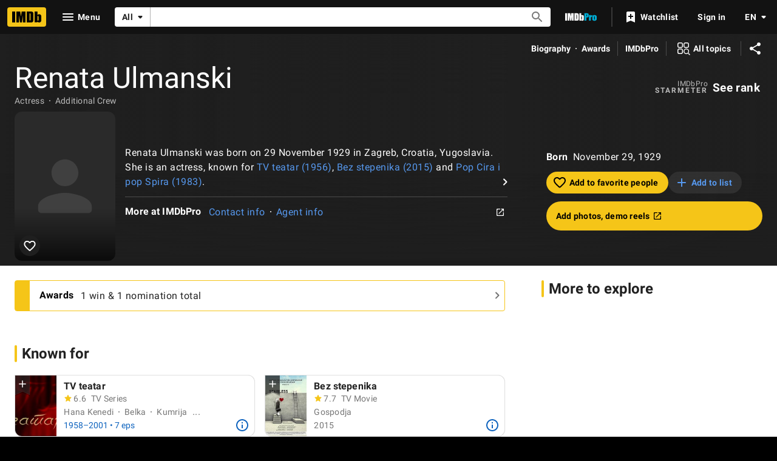

--- FILE ---
content_type: application/javascript
request_url: https://dqpnq362acqdi.cloudfront.net/_next/static/chunks/6766-5c29c0a923f64394.js
body_size: 17677
content:
"use strict";(self.webpackChunk_N_E=self.webpackChunk_N_E||[]).push([[6766],{48503:function(e,t,r){r.d(t,{p:function(){return i}});var a=r(10081);let i=(0,a.ZP)`
    fragment CreditCard on Title {
        id
        canRate {
            isRatable
        }
        certificate {
            rating
        }
        originalTitleText {
            text
        }
        titleText {
            text
        }
        titleType {
            canHaveEpisodes
            displayableProperty {
                value {
                    plainText
                }
            }
            text
            id
        }
        primaryImage {
            id
            url
            height
            width
            caption {
                plainText
            }
        }
        ratingsSummary {
            aggregateRating
            voteCount
        }
        userRating @include(if: $includeUserRating) {
            value
        }
        latestTrailer {
            id
        }
        # TODO: replace with credit summary (or maybe not for the character summary prompt)
        releaseYear {
            year
            endYear
        }
        runtime {
            seconds
        }
        series {
            series {
                titleText {
                    text
                }
                originalTitleText {
                    text
                }
            }
        }
        titleGenres {
            genres(limit: 3) {
                genre {
                    text
                }
            }
        }
        productionStatus(useEntitlement: $isProPage) {
            currentProductionStage {
                id
                text
            }
            productionStatusHistory {
                status {
                    id
                    text
                }
            }
        }
    }
`},40058:function(e,t,r){r.d(t,{_0:function(){return E},_J:function(){return T}});var a=r(52322),i=r(99522),n=r(88169),o=r(86704),s=r(2784),l=r(46138),d=r(19596),c=r(11438),p=r(14438),g=r(37179),u=r(19031);let m="credit-summary-list",f=e=>{let{actionOverride:t,contentOverride:r,isOpen:i,onClose:n,queryOverride:o,refMarker:s,title:l}=e;return l?(0,a.jsx)(u.Pz,{actionOverride:t,contentOverride:r,isOpen:i,onClose:n,queryOverride:o,refMarker:s,title:l}):null},E=e=>{let{titleData:t,titleMetadata:r,nameText:o,onEpisodicCreditClick:d}=e,u=(0,l.Z)(),f=(0,p.EO)(),E=(0,s.useRef)(null),T=(0,i.useIsExpandable)(E,"width"),[I,b]=(0,s.useState)(!1),O=u.formatMessage({id:"common_buttons_open",defaultMessage:"Open"}),P=u.formatMessage({id:"common_buttons_close",defaultMessage:"Close"}),L=[...t.creditSummary||[]];if(t?.attributes?.length){let e=`(${t.attributes?.join(", ")})`;L[L.length-1]=`${L[L.length-1]} ${e}`}return(0,a.jsxs)(y,{children:[(L.length>0||!!t?.attributes?.length)&&(0,a.jsxs)(h,{children:[(0,a.jsx)(S,{children:u.formatMessage({id:"name_main_filmography_name_credit",defaultMessage:"{name}'s credits:"},{name:o})}),(0,a.jsx)(x,{ariaLabelOpen:O,ariaLabelClose:P,onExpand:()=>{f({pageAction:g.QJ.OVERFLOW_CONTENT_SHOW,refMarkerSuffix:c.Cd.EMPTY}),b(!0)},onCollapse:()=>{f({pageAction:g.QJ.OVERFLOW_CONTENT_COLLAPSE,refMarkerSuffix:c.Cd.EMPTY}),b(!1)},isExpandable:()=>T,children:(0,a.jsx)(C,{ref:E,children:(0,a.jsx)(n.InlineList,{className:m,inline:!I,items:L.map(e=>({children:e})),showDividers:!0})})})]}),(0,a.jsx)(d?"a":"span",{className:"character-summary-episodic-credit",onClick:d,onKeyDown:e=>{("Enter"===e.key||" "===e.key)&&d&&(e.preventDefault(),d())},tabIndex:d?0:void 0,children:!!t.titleType?.canHaveEpisodes&&!!t.episodeCount&&(0,a.jsx)(_,{className:"character-summary-episodic-credit-list",inline:!0,showDividers:!0,children:r.map(e=>(0,a.jsx)(n.InlineListItem,{children:e.text},`character-summary-episodic-credit-${e.text}`))})})]})},T=e=>(0,a.jsx)(c.xm,{value:c.Cd.CHARACTER_PROMPT,children:(0,a.jsx)(f,{...e})});t.ZP=T;let y=d.default.div.withConfig({componentId:"sc-fcf95036-0"})(["display:flex;flex-direction:column;gap:",";margin-bottom:",";a.character-summary-episodic-credit{cursor:pointer;text-decoration:none;",";&:hover,&:active,&:focus{text-decoration:underline;}}","{margin-left:",";}"],o.spacing.s,o.spacing.m,(0,o.setPropertyToColorVar)("color","ipt-on-baseAlt-accent2-color"),o.mediaQueries.breakpoints.below.m,o.spacing.s),_=(0,d.default)(n.InlineList).withConfig({componentId:"sc-fcf95036-1"})(["font-weight:bold;"]),h=d.default.div.withConfig({componentId:"sc-fcf95036-2"})(["display:flex;flex-direction:column;"]),x=(0,d.default)(n.ExpandableSection).withConfig({componentId:"sc-fcf95036-3"})(["overflow:hidden;text-overflow:ellipsis;white-space:nowrap;width:100%;span:first-of-type{"," display:flex;align-items:center;}"],(0,o.setTypographyType)("bodySmall")),C=d.default.div.withConfig({componentId:"sc-fcf95036-4"})(["overflow:hidden;text-overflow:ellipsis;white-space:nowrap;width:100%;.","{width:100%;}"],m),S=d.default.span.withConfig({componentId:"sc-fcf95036-5"})(["",";font-weight:bold;padding-right:",";"],(0,o.setPropertyToColorVar)("color","ipt-on-base-accent1-color"),o.spacing.xs)},86881:function(e,t,r){r.d(t,{Z:function(){return x}});var a=r(52322),i=r(14973),n=r(88169),o=r(72779),s=r.n(o),l=r(2784),d=r(46138),c=r(48958),p=r(49666),g=r(11438),u=r(14438),m=r(37179);let f={id:"common_learnMore",defaultMessage:"Learn more"},E={id:"common_new",defaultMessage:"New"},T={id:"job_category_new_indicator_title",defaultMessage:"Celebrating every role"},y={id:"job_category_new_indicator_description_expanded_categories",defaultMessage:"Learn more about the cast and crew of your favorite movies and shows with our expanded list of credit categories."},_={id:"job_category_new_indicator_description_keep_current",defaultMessage:"See your credit here? Keep your IMDb Name page current by managing your professions with IMDbPro Premium."},h={id:"job_category_new_indicator_update_profession",defaultMessage:"Update your profession now"};var x=()=>{let e=(0,d.Z)(),{type:t,color:r}=(0,c.G)("dark"),o=(0,u.EO)(),[x,C]=(0,l.useState)(!1);return(0,p.ik)()?null:(0,a.jsxs)(a.Fragment,{children:[(0,a.jsx)(n.TextLink,{className:t("bodySmall"),text:e.formatMessage(E)+" ",onClick:()=>{C(!0),o({hitType:i.HitType.POP_UP,pageAction:m.QJ.PROMPT_OPEN,refMarkerSuffix:g.Cd.NEW})},postIcon:"info"}),(0,a.jsx)(n.Prompt,{isOpen:x,onCloseClicked:()=>{C(!1),o({hitType:i.HitType.POP_UP,pageAction:m.QJ.PROMPT_CLOSE,refMarkerSuffix:g.Cd.NEW})},children:(0,a.jsxs)("div",{className:"flex flex-col gap-s p-pageMargin m:p-0",children:[(0,a.jsx)("h4",{className:s()(t("subtitle")),"data-testid":"job-category-new-indicator--title",children:e.formatMessage(T)}),(0,a.jsxs)("p",{"data-testid":"job-category-new-indicator--expanded-categories",children:[e.formatMessage(y),(0,a.jsx)(n.TextLink,{className:"ml-xs",text:e.formatMessage(f),href:"https://help.imdb.com/article/contribution/filmography-credits/new-credit-categories/GVX4ZP2JX4W5QWAN#",inline:!0})]}),(0,a.jsx)("p",{className:s()(t("bodySmall"),r("textSecondary"),"pt-s"),"data-testid":"job-category-new-indicator--keep-current",children:e.formatMessage(_)}),(0,a.jsx)(n.TextLink,{text:e.formatMessage(h),href:"https://pro.imdb.com/mypage?resume=primary_profession&ref_=cons_new_proflink_pace&rf=cons_new_proflink_pace",type:"external"})]})})]})}},14637:function(e,t,r){var a=r(52322),i=r(88169),n=r(86704);r(2784);var o=r(46138),s=r(19596),l=r(49666),d=r(66724),c=r(11438),p=r(1956),g=r(72943),u=r(76975),m=r(31834),f=r(12563);let E=e=>{let{className:t,credit:r,nameId:i,nameText:n,index:s,grouping:E}=e,_=(0,o.Z)(),{titleMainLinkBuilder:h}=(0,d.WOb)(),{makeRefMarker:x}=(0,c.Lz)(),C=(0,l.ik)(),S=r.node.title,{titleId:I,titleText:b,titleTypeText:O,productionStatusText:P}=(0,m.lB)(S),{creditCategoryId:L,creditCategoryText:A,characters:M,crewJobs:R,attributes:N,formattedRoles:v,releaseYear:D,endYear:G,formattedYear:j,episodeCreditsCount:w,seasonOrYearEpisodeData:$}=(0,m.El)(r),k=E?E.id:L,U=E?E.label:A,{postElementComponent:V,promptComponent:Y,setTitlePromptVisible:B,setEpisodicSheetVisible:F}=(0,u.$)({index:s,titleNode:S,nameId:i,nameText:n,characters:M,crewJobs:R,attributes:N,episodeCreditsCount:w,releaseYear:D,endYear:G,creditCategoryId:k,creditCategoryText:U,seasonOrYearEpisodeData:$,className:g.k.PROMPT_TRIGGER,releaseFilter:["UPCOMING","PROJECT_IN_DEVELOPMENT"]}),{onClick:J,ariaLabel:H,isInWatchlist:Z,isPending:Q}=(0,f.X)(I,x({t:c.Cd.WATCHLIST_RIBBON,n:s})),W=_.formatMessage(g.T.EPISODES_COUNT,{totalEpisodes:w}),X=w?[{ariaLabel:_.formatMessage(g.T.EXPAND,{target:W}),text:W,onClick:()=>{B(!1),F(!0)}}]:[],K=P?[{href:`https://pro.imdb.com/title/${I}?rf=cons_nm_filmo&ref_=cons_nm_filmo`,text:P}]:[];O&&K.push({text:O});let q=h({tconst:I,refSuffix:{t:c.Cd.CARD,n:s}}),z=h({tconst:I,refSuffix:{t:c.Cd.TEXT,n:s}});return(0,a.jsxs)(a.Fragment,{children:[(0,a.jsx)(T,{className:t??g.k.UNRELEASED_CREDIT,cornerBottomList:X,cornerTopList:j?[{text:j}]:void 0,"data-testid":`unrel_cred_${k}_${s}`,href:q,postElement:V,preElement:C?(0,a.jsx)(p.l,{titleNode:S,index:s}):(0,a.jsx)(y,{onImage:!1,size:"m",onClick:J,ariaLabel:H,isLoading:Q,inWatchlist:Z}),subTextList:K,textList:v,title:b,titleLink:z},`filmography-${I}-credit`),Y]})},T=(0,s.default)(i.MetaDataListSummaryItem).withConfig({componentId:"sc-118247c9-0"})(["",";"],(0,n.setPropertyToColorVar)("border-color","ipt-base-border-color")),y=(0,s.default)(i.WatchlistRibbon).withConfig({componentId:"sc-118247c9-1"})(["margin-right:",";margin-top:",";align-self:flex-start;"],n.spacing.xs,n.spacing.xxs);t.Z=e=>(0,a.jsx)(c.xm,{value:[c.Cd.UNRELEASED,c.Cd.CREDIT],children:(0,a.jsx)(E,{...e})})},1956:function(e,t,r){r.d(t,{l:function(){return p}});var a=r(52322);r(2784);var i=r(19596),n=r(27722),o=r(86704),s=r(66724),l=r(11438),d=r(63370),c=r(6935);let p=e=>{let{titleNode:t,index:r}=e,{titleMainLinkBuilder:i}=(0,s.WOb)(),o=(0,d.K)({titleText:t?.titleText?.text,originalTitleText:t.originalTitleText?.text});if(!t||!o)return null;let p=i({tconst:t.id,refSuffix:{t:l.Cd.IMAGE,n:r}}),u=(0,c.K0)(t.primaryImage,o);return(0,a.jsx)(g,{children:(0,a.jsx)(n.Poster,{imageProps:{imageModel:u,size:"s",imageType:t.titleType?.id},href:p,ariaLabel:o,dynamicWidth:!0})})},g=i.default.div.withConfig({componentId:"sc-cef11bcd-0"})(["width:52px;margin-right:0.5rem;flex-shrink:0;display:flex;","{width:40px;}"],o.mediaQueries.breakpoints.above.s)},72943:function(e,t,r){r.d(t,{T:function(){return a},k:function(){return i}});let a={EXPAND:{id:"common_ariaLabel_expand",defaultMessage:"Expand {target}"},SEE_MORE:{id:"credit_card_more",defaultMessage:"More"},SEE_EPISODES_COUNT:{id:"name_main_filmography_see_num_episodes",defaultMessage:"See {totalEpisodes, plural, one {{totalEpisodes} ep} other {{totalEpisodes} eps}}"},EPISODES_COUNT:{id:"common_cast_numEpisodes",defaultMessage:"{totalEpisodes, plural, one {{totalEpisodes} episode} other {{totalEpisodes} episodes}}"},RATED_RATING_BUTTON:{id:"common_ariaLabels_ratingButtonRated",defaultMessage:"Your rating: {rating}"},UNRATED_RATING_BUTTON:{id:"common_ariaLabels_ratingButtonUnrated",defaultMessage:"Rate {titleName}"}},i={PROMPT_TRIGGER:"credit-prompt-trigger",CREDIT_TEXT_LIST:"credit-text-list",CREDIT_RATING_GROUP:"credit-rating-group",UNRELEASED_CREDIT:"unreleased-credit"}},76975:function(e,t,r){r.d(t,{$:function(){return S}});var a=r(52322),i=r(14973),n=r(2784),o=r(78270),s=r(11438),l=r(14438),d=r(37179),c=r(72779),p=r.n(c),g=r(46138),u=r(88169),m=r(72943),f=e=>{let{className:t,creditCategoryId:r,index:n,titleNode:o,setTitlePromptVisible:c}=e,f=(0,g.Z)(),E=(0,l.EO)();return o?(0,a.jsx)(u.IconButton,{name:"info",onColor:"accent2",id:`${r}_${o.id}`,label:f.formatMessage(m.T.SEE_MORE),className:p()("credit-card-details-button",t),onSelect:()=>{E({pageAction:`tp-${d.QJ.PROMPT_OPEN}`,refMarkerSuffix:{t:s.Cd.EMPTY,n:n},hitType:i.HitType.POP_UP}),c(!0)}}):null},E=r(86958),T=r(82338),y=r(63370),_=r(6935),h=r(40058),x=r(95347),C=e=>{let{index:t,titleNode:r,nameId:i,nameText:n,characters:o,crewJobs:d,attributes:c,episodeCreditsCount:p,releaseYear:u,endYear:f,creditCategoryId:C,creditCategoryText:S,titlePromptVisible:I,setTitlePromptVisible:b,episodicSheetVisible:O,setEpisodicSheetVisible:P,seasonOrYearEpisodeData:L,releaseFilter:A}=e,{context:M}=(0,E.B)(),R=(0,g.Z)(),N=(0,l.EO)();if(!r)return null;let v=(0,y.L)(M,r.originalTitleText?.text,r.titleText?.text)??"",D=(r.titleType?.id,r.primaryImage?.caption?.plainText||v),G=(0,_.K0)(r.primaryImage,D,!0),j=r.releaseYear?(0,T.y)({year:u,endYear:f},!1):void 0,w={id:C,label:S},$={imageModel:G,title:v,type:"poster"},k=()=>{b(!1),P(!0)};return(0,a.jsxs)(a.Fragment,{children:[!!I&&(0,a.jsx)(h.ZP,{contentOverride:()=>{let e=[];return p&&e.push({text:R.formatMessage(m.T.SEE_EPISODES_COUNT,{totalEpisodes:p})}),j&&e.push({text:j}),(0,a.jsx)(h._0,{titleData:{attributes:c,certificate:r.certificate?.rating,canRate:!!r.canRate?.isRatable,creditSummary:0!==o.length?o:d.map(e=>e.label),endYear:f,episodeCount:p,genres:r.titleGenres?.genres?.map(e=>e.genre.text),id:r.id,jobCategory:w,primaryImage:{...(0,_.K0)(r.primaryImage,D,!0)},rating:r.ratingsSummary?.aggregateRating??void 0,refMarkerN:t,releaseYear:u,runtime:r.runtime?.seconds,titleText:v,titleType:r.titleType?{canHaveEpisodes:r.titleType.canHaveEpisodes,id:r.titleType.id,text:r.titleType.text}:void 0,trailerId:r.latestTrailer?.id??void 0},titleMetadata:e,nameText:n,onEpisodicCreditClick:()=>{N({refMarkerSuffix:[s.Cd.TOP,s.Cd.EPISODE],pageAction:"cc-series-creds"}),k()}})},isOpen:I,onClose:()=>b(!1),title:{...r}}),!!O&&(0,a.jsx)(x.Z,{headerProps:{ariaLabel:$.title,imageModel:$.imageModel,title:$.title,type:$.type,imageType:r.titleType?.id},titleId:r.id,isOpen:O,episodeCount:p??0,jobCategory:w,nameId:i,onCloseSelected:()=>P(!1),seasonOrYearEpisodeData:L,tenureText:j,releaseFilter:A})]})};function S(e){let[t,r]=(0,n.useState)(!1),[c,p]=(0,n.useState)(!1),g=(0,l.EO)(),u=e?.titleNode?.id||"",m=e?.titleNode?.userRating?.value;(0,o.h)(u,m);let E=null,T=null;return void 0!==e&&(E=(0,a.jsx)(f,{className:e.className,titleNode:e.titleNode,creditCategoryId:e.creditCategoryId,index:e.index,setTitlePromptVisible:r}),T=(0,a.jsx)(C,{...e,titlePromptVisible:t,setTitlePromptVisible:r,episodicSheetVisible:c,setEpisodicSheetVisible:p})),{postElementComponent:E,promptComponent:T,setTitlePromptVisible:e=>{e&&g({pageAction:`cc-${d.QJ.MORE_BUTTON}`,refMarkerSuffix:s.Cd.TOP,hitType:i.HitType.POP_UP}),r(e)},setEpisodicSheetVisible:e=>{e&&g({pageAction:`cc-${d.QJ.SERIES_CRED}`,refMarkerSuffix:s.Cd.EPISODE,hitType:i.HitType.POP_UP}),p(e)}}}},31834:function(e,t,r){r.d(t,{El:function(){return m},U1:function(){return u},lB:function(){return g}});var a=r(98644),i=r(2529),n=r(94471),o=r(86958),s=r(52159),l=r(65133),d=r(82338),c=r(63370),p=r(29337);let g=e=>{let t,r;let a=(0,o.B)().context;if(e.productionStatus?.productionStatusHistory?.length){let a=e.productionStatus?.productionStatusHistory[e.productionStatus?.productionStatusHistory.length-1];t=a?.status.id,r=a?.status.text}return{titleId:e.id??"",titleText:(0,c.L)(a,e?.originalTitleText?.text,e?.titleText?.text)??"",titleTypeText:e.titleType?.displayableProperty.value.plainText??void 0,canHaveEpisodes:!!e?.titleType?.canHaveEpisodes,productionStatusId:t??e?.productionStatus?.currentProductionStage?.id,productionStatusText:r??e?.productionStatus?.currentProductionStage?.text}},u=e=>{let{titleId:t,titleText:r,titleTypeText:i,canHaveEpisodes:o,productionStatusId:s,productionStatusText:l}=g(e),d=a.nj(t)?.rating,c=(0,n.P)(d,"user");return{titleId:t,titleText:r,titleTypeText:i,canHaveEpisodes:o,productionStatusId:s,productionStatusText:l,imdbRating:(0,n.P)(e.ratingsSummary?.aggregateRating,"imdb"),userRating:c}},m=e=>{if("CreditV2Edge"===e.__typename){let{creditCategoryId:t,creditCategoryText:r,characters:a,attributes:i,releaseYear:n,crewRoles:o,endYear:s,episodeCreditsCount:c,seasonOrYearEpisodeData:p,isCast:g}=(0,l.J)(e.node,e.node.title.releaseYear?.year,e.node.title.releaseYear?.endYear),u=[];g||(u=o.length?o.map(e=>({id:e,label:e})):[{id:t,label:r}]);let m=f(a,u,i),E=(0,d.X)(n,s,!1);return{creditCategoryId:t,creditCategoryText:r,characters:a,crewJobs:u,attributes:i,formattedRoles:m,releaseYear:n,endYear:s,formattedYear:E,episodeCreditsCount:c,seasonOrYearEpisodeData:p}}{let t=e.node.category.id,r=e.node.category.text,a=i.k.some(e=>e===t),n="Cast"===e.node.__typename?e.node.characters?.map(e=>e.name)??[]:[],o=[];if(!a){let a="Crew"===e.node.__typename?e.node.jobs?.map(e=>({id:e?.id,label:e?.text}))??[]:[];o=a.length?a:[{id:t,label:r}]}let l=(0,s.AP)(e.node.attributes?.map(e=>e.text)??[],o),c=f(n,o,l),g=e.node?.episodeCredits?.yearRange??e.node.title?.releaseYear,u=g?.year??void 0,m=g?.endYear??void 0,E=e?.node?.episodeCredits?.total??0;return{creditCategoryId:t,creditCategoryText:r,characters:n,crewJobs:o,attributes:l,formattedRoles:c,releaseYear:u,endYear:m,formattedYear:(0,d.y)(g,!1),episodeCreditsCount:E,seasonOrYearEpisodeData:(0,p.fi)(e?.node?.episodeCredits)}}},f=(e,t,r)=>{let a=e.length?e:t.map(e=>e.label),i=(0,s.Kb)(a,3),n=a.length>(i?.length??0);return(0,s.D1)(i,n,r)}},44346:function(e,t,r){r.d(t,{CG:function(){return o},CX:function(){return l},JW:function(){return s},TY:function(){return i},kA:function(){return a},z7:function(){return n}});let a={LOADER:"filmography-loader"},i={ALL_CREDITS:{id:"common_all_credits",defaultMessage:"All credits"},COLLAPSE_ALL:{id:"name_main_filmography_collapse_below",defaultMessage:"Collapse below"},ERROR_MESSAGE:{id:"name_main_filmography_error_message",defaultMessage:"Sorry, there was an error loading credits."},EXPAND_ALL:{id:"name_main_filmography_expand_below",defaultMessage:"Expand below"},FEATURE_TITLE:{id:"name_main_filmography_title",defaultMessage:"Credits"},IN_DEV:{id:"name_main_pro_filmo_filter",defaultMessage:"In-development projects at IMDbPro"}},n={EXPAND_ALL_TEXT:"nm-flmg-all-accordion-expander",FILMOGRAPHY_SECTION:"nm_flmg_sec",IN_DEV_PRO_UPSELL_SECTION:"nm_flmg_in_dev_pro_upsell",SELECT_ALL_JOBS_TEXT:"nm-flmg-all-credits"},o="credits",s=15,l=0},36766:function(e,t,r){r.d(t,{r:function(){return ef}});var a=r(52322),i=r(2784),n=r(14865),o=r(88169),s=r(86704),l=r(5632),d=r(46138),c=r(19596),p=r(86996),g=r(14149),u=r(49666),m=r(4363),f=r(55634),E=r(59002),T=r(11438),y=r(14438),_=r(37179),h=r(98757),x=r(72779),C=r.n(x),S=r(86881),I=r(72943),b=r(69818),O=r(16883),P=r(66724),L=r(95441),A=r(1956),M=r(76975),R=r(31834);let N=e=>{let{className:t,credit:r,index:i,nameId:n,nameText:s,releaseFilter:l,grouping:c}=e,p=(0,d.Z)(),{titleMainLinkBuilder:g}=(0,P.WOb)(),u=(0,y.EO)(),m=r.node.title,{titleId:f,titleText:E,imdbRating:h,userRating:x,titleTypeText:C}=(0,R.U1)(m),{creditCategoryId:S,creditCategoryText:b,characters:L,crewJobs:N,attributes:j,formattedRoles:w,releaseYear:$,endYear:k,formattedYear:U,episodeCreditsCount:V,seasonOrYearEpisodeData:Y}=(0,R.El)(r),B=c?c.id:S,F=c?c.label:b,{postElementComponent:J,promptComponent:H,setTitlePromptVisible:Z,setEpisodicSheetVisible:Q}=(0,M.$)({index:i,titleNode:m,nameId:n,nameText:s,characters:L,crewJobs:N,attributes:j,episodeCreditsCount:V,releaseYear:$,endYear:k,creditCategoryId:B,creditCategoryText:F,seasonOrYearEpisodeData:Y,className:I.k.PROMPT_TRIGGER,releaseFilter:l}),W=p.formatMessage(I.T.EPISODES_COUNT,{totalEpisodes:V}),X=V?[{ariaLabel:p.formatMessage(I.T.EXPAND,{target:W}),text:W,onClick:()=>{Z(!1),Q(!0)}}]:[],K=g({tconst:f,refSuffix:{t:T.Cd.CARD,n:i}}),q=g({tconst:f,refSuffix:{t:T.Cd.TEXT,n:i}});return(0,a.jsxs)(a.Fragment,{children:[(0,a.jsx)(G,{ariaLabel:E,className:t,cornerBottomList:X,cornerTopList:U?[{text:U}]:void 0,"data-testid":`cred_${B}_${i}`,href:K,postElement:J,preElement:(0,a.jsx)(A.l,{titleNode:m,index:i}),title:E,titleLink:q,children:(0,a.jsxs)(a.Fragment,{children:[(0,a.jsxs)(v,{children:[!!(h||x)&&(0,a.jsx)("span",{onSelect:()=>u({pageAction:`filmography-${_.QJ.ROW_CLICK}`,refMarkerString:T.Cd.RATING}),children:(0,a.jsx)(D,{ariaLabelRated:p.formatMessage(I.T.RATED_RATING_BUTTON,{rating:x}),ariaLabelUnrated:p.formatMessage(I.T.UNRATED_RATING_BUTTON,{titleName:E}),className:I.k.CREDIT_RATING_GROUP,formattedImdbRating:h,formattedUserRating:x})}),(0,a.jsx)("span",{children:C})]}),w.length>0&&(0,a.jsx)(o.InlineList,{className:I.k.CREDIT_TEXT_LIST,showDividers:!0,children:w.map((e,t)=>(0,a.jsx)(o.InlineListItem,{children:(0,a.jsx)(O.TextOrLink,{...e})},`credit-${B}_${i}-text-${t}`))})]})},`${B}-${i}`),H]})},v=c.default.div.withConfig({componentId:"sc-4368564b-0"})(["align-items:center;display:flex;flex-direction:row;"]),D=(0,c.default)(o.PosterCardRatingStarGroup).withConfig({componentId:"sc-4368564b-1"})(["margin-bottom:0;margin-left:-2px;margin-right:",";width:fit-content;"],s.spacing.xxs),G=(0,c.default)(o.MetaDataListSummaryItem).withConfig({componentId:"sc-4368564b-2"})(["overflow:visible;.","{",";}"],I.k.CREDIT_TEXT_LIST,(0,L.S)(1));var j=e=>(0,a.jsx)(T.xm,{value:T.Cd.CREDIT,children:(0,a.jsx)(N,{...e})}),w=r(14637),$=r(91359),k=r(84314),U=r(78270),V=r(48671),Y=r(20801),B=r(98668),F=r(11775),J=r(58466),H=r(77886),Z=r(45162),Q=r(14138);let W=e=>{let{accordionData:t,accordionIsOpen:r,setAccordionIsOpen:n}=e,s=(0,d.Z)(),l=(0,k.n)(),c=(0,y.EO)(),{autoLoadAccordionIds:p}=(0,Y.B)(),g=(0,u.ik)(),{category:m,subCategory:f,total:E,credits:h,paginationQueryVariables:x,paginationType:S}=t,[I,b]=(0,i.useState)(h);(0,i.useEffect)(()=>{b(h)},[h]);let O=(0,Z.$)(m.id,f.id),P=I.length>=E,L=l?I.map(e=>({id:e.credit.node.title.id})):[];return((0,U.b)(L),0===E)?null:(0,a.jsx)(z,{activeItemId:r?O:"none",className:J.kA.CREDITS_ACCORDION,dividers:"none",items:[{onToggleOpen:()=>{n(!0),c({pageAction:_.QJ.ACCORDION_EXPAND,refMarkerSuffix:T.Cd.EMPTY})},onToggleClose:()=>{n(!1),c({pageAction:_.QJ.ACCORDION_COLLAPSE,refMarkerSuffix:T.Cd.EMPTY})},id:O,className:J.kA.ACCORDION_ITEM,indentLevel:"pageMargin",collapseAriaLabel:s.formatMessage($.F.COLLAPSE,{target:f.label}),contentClassName:J.kA.ACCORDION_CONTENT,expandAriaLabel:s.formatMessage($.F.EXPAND,{target:f.label}),labelClassName:J.kA.ACCORDION_LABEL,title:(0,a.jsxs)(o.InlineList,{showDividers:!0,children:[(0,a.jsx)(o.InlineListItem,{children:f.label}),(0,a.jsx)(o.InlineListItem,{className:J.kA.ACCORDION_TITLE_TOTAL,children:E})]}),children:(0,a.jsxs)(o.MetaDataList,{dividers:"between",children:[I.map((e,t)=>f.type===H.Zy.DATE&&f.id===H.bi.UPCOMING||f.type===H.Zy.TITLE_TYPE&&e.typename===H.dE.UNRELEASED?(0,i.createElement)(w.Z,{...e,key:`nm-flmg-unrel-credit-${O}-${e.credit.node.title.id}`,index:t+1}):(0,i.createElement)(j,{...e,key:`nm-flmg-rel-credit-${O}-${e.credit.node.title.id}`,index:t+1})),r&&(!P||E>J.uk)?(0,a.jsxs)(X,{className:C()({[J.kA.PAGINATION_BUTTON_CONTAINER_WITH_CREDITS]:I.length>0}),children:[!P&&(0,a.jsx)(K,{query:B.Nv,queryVariables:x,paginationType:p.includes(O)?"auto-load-all":S,queryContext:{serverSideCacheable:!g,personalized:g},total:E,fetched:h.length,onDataReceived:e=>{let t=e.name?.id??"",r=e.name?.nameText?.text??"",a=e.name?.creditsV2?.edges.map(e=>Q.N(m,e,t,r))??[];b(e=>[...e,...a])},pageSize:0,pathToPageInfo:"name.creditsV2.pageInfo"}),!!P&&E>J.uk&&(0,a.jsx)(q,{"data-testid":`nm-flmg-paginated-close-${O}`,onClick:()=>{n(!1);let e=document.getElementsByClassName(F.z.CHIP_FILTER)?.[0];e&&e.scrollIntoView({behavior:"smooth"})},postIcon:"clear",children:s.formatMessage(J.TY.CLOSE)})]}):(0,a.jsx)("div",{className:"l:min-h-[1rem]"})]})}],stickyHeaders:!0})},X=c.default.li.withConfig({componentId:"sc-4e8861b0-0"})(["&.","{border-top:1px solid transparent;","}"],J.kA.PAGINATION_BUTTON_CONTAINER_WITH_CREDITS,(0,s.setPropertyToColorVar)("border-color","ipt-base-border-color")),K=(0,c.default)(V.ZP).withConfig({componentId:"sc-4e8861b0-1"})(["margin-left:",";button{padding-top:1px;padding-left:",";padding-right:",";}"],s.spacing.m,s.spacing.l,s.spacing.l),q=(0,c.default)(o.TextButton).withConfig({componentId:"sc-4e8861b0-2"})(["float:right;margin-right:",";margin-bottom:",";margin-top:",";"],s.spacing.m,s.spacing.s,s.spacing.xs),z=(0,c.default)(o.Accordion).withConfig({componentId:"sc-4e8861b0-3"})(["background:inherit;.","{","}.","{position:relative;&::after{content:'';"," "," "," display:block;box-sizing:border-box;width:calc(100% - ("," * 2));height:1px;position:relative;top:100%;z-index:10;left:0;","{margin-left:0;margin-right:0;width:100%;}}}.","{"," ","}.","{"," font-weight:500;}"],J.kA.ACCORDION_TITLE_TOTAL,(0,s.setPropertyToColorVar)("color","ipt-on-base-textSecondary-color"),J.kA.ACCORDION_ITEM,(0,s.setPropertyToColorVar)("background","ipt-base-border-color"),(0,s.setPropertyToSpacingVar)("margin-left","ipt-pageMargin"),(0,s.setPropertyToSpacingVar)("margin-right","ipt-pageMargin"),(0,s.getSpacingVar)("ipt-pageMargin"),s.mediaQueries.breakpoints.above.l,J.kA.ACCORDION_CONTENT,(0,s.setPropertyToSpacingVar)("padding-left","ipt-pageMargin"),(0,s.setPropertyToSpacingVar)("padding-right","ipt-pageMargin"),J.kA.ACCORDION_LABEL,(0,s.setTypographyType)("body")),ee="hasExcludedCredits",et=e=>{let{selectedJobs:t,accordionGroupsData:r,accordionGroupsOpenState:i,setAccordionsIsOpen:n,sortMenuRef:o}=e;return(0,a.jsx)(a.Fragment,{children:t.map((e,t)=>{let s=r[e.id],l=!s?.length;return(0,a.jsxs)(T.xm,{value:{t:T.Cd.JOB,n:t+1},children:[(0,a.jsx)(ea,{className:`filmo-section-${e.id}`,subContent:e.isRecentlyAdded?(0,a.jsx)(S.Z,{}):void 0,children:e.label}),(0,a.jsxs)(ei,{className:C()({[ee]:l}),children:[!l&&s.map((t,r)=>{let o=(0,Z.$)(e.id,t.subCategory.id),s=i[o]??!1;return(0,a.jsx)(T.xm,{value:{t:T.Cd.ACCORDION,n:r+1},children:(0,a.jsx)(W,{accordionData:t,accordionIsOpen:s,setAccordionIsOpen:e=>{n(o,e)}})},`filmo-accordion-${o}`)}),!!l&&(0,a.jsx)(b.j,{job:e,sortMenuRef:o})]})]},`filmo-${e.id}`)})})},er=(0,c.css)(["content:'';"," "," "," display:block;box-sizing:border-box;width:calc(100% - ("," * 2));height:1px;position:absolute;z-index:10;left:0;"],(0,s.setPropertyToColorVar)("background","ipt-base-border-color"),(0,s.setPropertyToSpacingVar)("margin-left","ipt-pageMargin"),(0,s.setPropertyToSpacingVar)("margin-right","ipt-pageMargin"),(0,s.getSpacingVar)("ipt-pageMargin")),ea=(0,c.default)(o.Title).withConfig({componentId:"sc-ca03f64a-0"})(["margin-top:",";margin-bottom:",";"],s.spacing.m,s.spacing.xs),ei=c.default.div.withConfig({componentId:"sc-ca03f64a-1"})(["position:relative;&::before{"," top:0;}","{&.","::after{"," bottom:0;}}","{border:1px solid ",";"," ",";",";&::before,&::after{content:none;}}.","{margin-right:-",";}"],er,s.mediaQueries.breakpoints.below.l,ee,er,s.mediaQueries.breakpoints.above.l,(0,s.getColorVar)("ipt-base-border-color"),(0,s.setPropertyToShapeVar)("border-radius","ipt-cornerRadius"),(0,s.setPropertyToSpacingVar)("margin-left","ipt-pageMargin"),(0,s.setPropertyToSpacingVar)("margin-right","ipt-pageMargin"),I.k.PROMPT_TRIGGER,s.spacing.s);var en=r(86480),eo=r(44346),es=r(5352),el=r(56865);let ed=e=>{let t=(0,d.Z)(),{makeRefMarker:r}=(0,T.Lz)(),s=(0,u.ik)(),c=(0,l.useRouter)(),x=(0,y.EO)(),C=(0,i.useRef)(null),{addAutoLoadAccordions:S}=(0,Y.B)(),I="true"===c.query[h.m8.ShowAllCredits],{nameId:b,nameText:O,showInDevProUpsell:P,filterOptions:L,initialUIState:A,shouldHideJobFilters:M}=(0,es.ky)(e.data,I,s,t),[R,N]=(0,i.useState)(!1),[v,D]=(0,i.useState)(A),[G,j]=(0,i.useState)(!1);(0,i.useEffect)(()=>{let e=()=>{document.getElementById(eo.CG)?.scrollIntoView({behavior:"smooth"})},t=!1;(0,n.getIsBrowser)()&&I&&!(0,el.WG)()&&("complete"===document.readyState?e():(window.addEventListener("load",e),t=!0));let r=(0,el.H_)(b);return r&&D(r),j(!0),()=>{t&&window.removeEventListener("load",e)}},[]),(0,i.useEffect)(()=>{G&&(0,el.lX)(b,v)},[v,G]),(0,i.useEffect)(()=>{let{areAllAccordionsOpen:e,accordionGroupsOpenState:t,selectedJobs:r,initialAccordionGroupsData:a}=v,i=(0,en.Zj)(t,a,r,!0),n=(0,en.Zj)(t,a,r,!1);e&&n?D(e=>({...e,areAllAccordionsOpen:!1})):!e&&i&&D(e=>({...e,areAllAccordionsOpen:!0}))},[v.accordionGroupsOpenState,v.selectedJobs,v.initialAccordionGroupsData]);let[{data:w,error:$}]=(0,m.E)({query:v.sortByDate?B.zw:B.c2,variables:{nameId:b,creditsCount:v.sortByDate?eo.JW:eo.CX,includedGenre:v.includedGenres,excludedGenre:v.excludedGenres,includeUserRating:!1,isProPage:s},context:{serverSideCacheable:!s,personalized:s},pause:!R});(0,i.useEffect)(()=>{if($)N(!1);else if(w){let{accordionGroupsData:e,accordionGroupsOpenState:r}=(0,es.oz)(w,v.accordionGroupsOpenState,v.accordionGroupsOpenHistoryState,b,O,v.includedGenres,v.excludedGenres,s,t);D(t=>({...t,accordionGroupsOpenState:r,initialAccordionGroupsData:e}))}N(!1)},[w,$]),(0,i.useEffect)(()=>{D(e=>({...e,accordionGroupsOpenHistoryState:{...e.accordionGroupsOpenHistoryState,...e.accordionGroupsOpenState}}))},[v.accordionGroupsOpenState]);let k=`https://contribute.imdb.com/updates?edit=${b}/filmography&ref_=${r(T.Cd.EDIT)}`;return e.data.creditSummary?.totalCredits?.total===0?null:(0,a.jsx)(E.wW,{componentId:f.NG.Filmography,children:(0,a.jsx)("div",{"data-testid":f.NG.Filmography,children:(0,a.jsxs)(o.PageSection,{children:[(0,a.jsx)(p.O,{editHref:k,"data-testid":eo.z7.FILMOGRAPHY_SECTION,id:eo.CG,shouldSupportDeepLink:!0,title:eo.TY.FEATURE_TITLE}),(0,a.jsx)(T.xm,{value:T.Cd.CHIP_FILTERS,children:(0,a.jsx)(F.o,{nameText:O,sortMenuRef:C,onExcludeGenre:(e,t)=>{let r=t?v.excludedGenres.filter(t=>t!==e):[...v.excludedGenres,e];D(e=>({...e,excludedGenres:r})),N(!0)},onIncludeGenre:(e,t)=>{let r=t?v.includedGenres.filter(t=>t!==e):[...v.includedGenres,e];D(e=>({...e,includedGenres:r})),N(!0)},onJobSelect:(e,t)=>{let r=t?[e,...v.selectedJobs]:v.selectedJobs.filter(t=>t.id!==e.id),a=v.accordionGroupsOpenState,i=[];r.length>0?{newState:a,updatedAccordionIds:i}=(0,en.Rn)(a,e.id,!0):{newState:a,updatedAccordionIds:i}=(0,en.BD)(a,!0),D(e=>({...e,selectedJobs:r,accordionGroupsOpenState:a,allJobsSelected:0===r.length})),S(i)},onSortSelect:()=>{let{newState:e}=(0,en.BD)(v.accordionGroupsOpenState,!1);D(t=>({...t,accordionGroupsOpenState:e,sortByDate:!t.sortByDate})),N(!0)},shouldHideJobFilters:M,...L,...v})}),!M&&(0,a.jsxs)(ep,{children:[(0,a.jsx)(o.TextLink,{"data-testid":eo.z7.EXPAND_ALL_TEXT,onClick:()=>{let e=v.areAllAccordionsOpen,{newState:t,updatedAccordionIds:r}=(0,en.BD)(v.accordionGroupsOpenState,!e);D(e=>({...e,accordionGroupsOpenState:t})),S(r),x({pageAction:e?_.QJ.HIDE_ALL:_.QJ.SHOW_ALL,refMarkerSuffix:T.Cd.EMPTY})},text:t.formatMessage(v.areAllAccordionsOpen?eo.TY.COLLAPSE_ALL:eo.TY.EXPAND_ALL)}),!v.allJobsSelected&&v.selectedJobs.length!==L.jobs.length&&(0,a.jsxs)(a.Fragment,{children:[(0,a.jsx)(ec,{}),(0,a.jsx)(o.TextLink,{"data-testid":eo.z7.SELECT_ALL_JOBS_TEXT,onClick:()=>{let{newState:e,updatedAccordionIds:t}=(0,en.BD)(v.accordionGroupsOpenState,!0);D(t=>({...t,selectedJobs:[],allJobsSelected:!0,accordionGroupsOpenState:e})),S(t),x({refMarkerSuffix:T.Cd.SEE_ALL,pageAction:_.QJ.SEE_ALL})},text:t.formatMessage(eo.TY.ALL_CREDITS)})]})]}),!!R&&(0,a.jsx)(eu,{children:(0,a.jsx)(o.Loader,{className:eo.kA.LOADER})}),!!$&&!R&&(0,a.jsx)(g.ZP,{error:$,errorMessage:t.formatMessage(eo.TY.ERROR_MESSAGE),name:"Filmography",canRetry:!0,onClickRetry:()=>{N(!0)}}),!R&&!$&&(0,a.jsx)(et,{accordionGroupsData:v.initialAccordionGroupsData,selectedJobs:v.allJobsSelected?L.jobs:v.selectedJobs,accordionGroupsOpenState:v.accordionGroupsOpenState,setAccordionsIsOpen:(e,t)=>{D(r=>({...r,accordionGroupsOpenState:{...r.accordionGroupsOpenState,[e]:t}})),t&&S(e)},sortMenuRef:C}),!!P&&!s&&(0,a.jsx)(eg,{children:(0,a.jsx)(o.MetaDataListItem,{"data-testid":eo.z7.IN_DEV_PRO_UPSELL_SECTION,labelLink:`https://pro.imdb.com/name/${b}/?ref_=cons_nm_indevp&rf=cons_nm_indevp`,labelTitle:t.formatMessage(eo.TY.IN_DEV),labelLinkType:"internal"})})]})})})},ec=c.default.div.withConfig({componentId:"sc-21fdc221-0"})(["&::before{background-color:currentcolor;content:'';display:inline-block;padding:1px;vertical-align:middle;}"]),ep=c.default.div.withConfig({componentId:"sc-21fdc221-1"})(["display:flex;gap:",";margin-bottom:0;margin-top:",";",";",";width:100%;"],s.spacing.s,s.spacing.m,(0,s.setPropertyToSpacingVar)("margin-left","ipt-pageMargin"),(0,s.setPropertyToSpacingVar)("margin-right","ipt-pageMargin")),eg=(0,c.default)(o.MetaDataList).withConfig({componentId:"sc-21fdc221-2"})(["margin-top:",";",";",";"],s.spacing.m,(0,s.setPropertyToSpacingVar)("margin-left","ipt-pageMargin"),(0,s.setPropertyToSpacingVar)("margin-right","ipt-pageMargin")),eu=c.default.div.withConfig({componentId:"sc-21fdc221-3"})(["",";min-height:20rem;text-align:center;.","{height:20rem;position:relative;}"],(0,s.setPropertyToSpacingVar)("margin-left","ipt-pageMargin"),eo.kA.LOADER);var em=e=>(0,a.jsx)(Y.Y,{children:(0,a.jsx)(T.xm,{value:T.Cd.FILMOGRAPHY,children:(0,a.jsx)(ed,{...e})})});let ef={component:function(e){return(0,a.jsx)(em,{...e})},fragment:{name:"filmographyV2Base",gql:B.cb}}},98668:function(e,t,r){r.d(t,{eQ:function(){return d},xp:function(){return s},SF:function(){return l},cb:function(){return g},zw:function(){return u},Nv:function(){return f},c2:function(){return m}});var a=r(10081),i=r(50155),n=r(48503);(0,a.ZP)`
    fragment titleCredit on CreditEdge {
        __typename
        node {
            __typename
            ...CreditMetaData
            title {
                ...CreditCard
            }
        }
    }
    ${n.p}
    ${i.w}
`;let o=(0,a.ZP)`
    fragment titleCreditPace on CreditV2Edge {
        __typename
        node {
            ...CreditMetaDataPace
            title {
                ...CreditCard
            }
        }
    }
    ${n.p}
    ${i.H}
`,s="PREVIOUS",l="UPCOMING",d="PROJECT_IN_DEVELOPMENT",c=(0,a.ZP)`
    fragment filmographyV2InitialGrouping on CreditGroupingEdge {
        node {
            grouping {
                groupingId
                text
            }
            credits(first: 15) {
                edges {
                    ...titleCreditPace
                }
                total
                pageInfo {
                    hasNextPage
                    endCursor
                }
            }
        }
    }
    ${o}
`,p=(0,a.ZP)`
    fragment filmographyV2Grouping on CreditGroupingEdge {
        node {
            grouping {
                groupingId
                text
            }
            credits(first: $creditsCount) {
                edges {
                    ...titleCreditPace
                }
                total
                pageInfo {
                    hasNextPage
                    endCursor
                }
            }
        }
    }
    ${o}
`,g=(0,a.ZP)`
    fragment filmographyV2Base on Name {
        id
        nameText {
            text
        }
        professions {
            professionCategory {
                linkedCreditCategory {
                    categoryId
                }
            }
        }
        creditSummary {
            totalCredits {
                total
                restriction {
                    unrestrictedTotal
                }
            }
            genres {
                total
                genre {
                    genreId
                    text
                }
            }
        }
        groupings: creditGroupings(
            first: 250
            useEntitlement: $isProPage
            groupingSort: { by: "CREDIT_GROUPING_IMPORTANCE", order: DESC }
        ) {
            edges {
                node {
                    grouping {
                        groupingId
                        text
                    }
                    credits(first: 1) {
                        total
                        edges {
                            node {
                                creditedRoles(first: 1) {
                                    edges {
                                        node {
                                            category {
                                                traits
                                            }
                                        }
                                    }
                                }
                            }
                        }
                    }
                }
            }
        }
        released: creditGroupings(
            first: 250
            useEntitlement: $isProPage
            creditSort: { by: "RELEASE_DATE", order: DESC }
            filter: { titleLevelFilter: { projectStatus: ["${s}"] } }
        ) {
            edges {
                ...filmographyV2InitialGrouping
            }
        }
        unreleased: creditGroupings(
            first: 250
            useEntitlement: $isProPage
            creditSort: { by: "RELEASE_DATE", order: ASC }
            filter: { titleLevelFilter: { projectStatus: ["${l}", "${d}"] } }
        ) {
            edges {
                ...filmographyV2InitialGrouping
            }
        }
    }
    ${c}
`,u=(0,a.ZP)`
    query FilmographyV2Date(
        $nameId: ID!
        $creditsCount: Int!
        $includedGenre: [ID!]
        $excludedGenre: [ID!]
        $includeUserRating: Boolean!
        $isProPage: Boolean!
    ) {
        name(id: $nameId) {
            released: creditGroupings(
                first: 250
                useEntitlement: $isProPage
                creditSort: { by: "RELEASE_DATE", order: DESC }
                filter: {
                    titleLevelFilter: {
                        projectStatus: ["${s}"]
                        genres: $includedGenre
                        excludeGenres: $excludedGenre
                    }
                }
            ) {
                edges {
                    ...filmographyV2Grouping
                }
            }
            unreleased: creditGroupings(
                first: 250
                useEntitlement: $isProPage
                creditSort: { by: "RELEASE_DATE", order: ASC }
                filter: {
                    titleLevelFilter: {
                        projectStatus: ["${l}", "${d}"]
                        genres: $includedGenre
                        excludeGenres: $excludedGenre
                    }
                }
            ) {
                edges {
                    ...filmographyV2Grouping
                }
            }
        }
    }
    ${p}
`,m=(0,a.ZP)`
    query FilmographyV2TitleType(
        $nameId: ID!
        $creditsCount: Int!
        $includedGenre: [ID!]
        $excludedGenre: [ID!]
        $includeUserRating: Boolean!
        $isProPage: Boolean!
    ) {
        name(id: $nameId) {
            # We enumerate all 6 possible titleTypeCategory values here,
            # and map them to the same field names as their enum values.
            #
            # This is a deliberate trade-off: if we dynamically built this query instead,
            # we would lose the benefits of static typing, which help keep our code type-safe
            # and prevent bugs.
            #
            # WARNING: If the API team ever adds/removes/modifies values in "TitleTypeCategoryValue",
            # this query will not fetch what we expect. However, this enum is very stable,
            # changed about once per decade, so we accept this compromise.
            movie: creditGroupings(
                first: 250
                useEntitlement: $isProPage
                creditSort: { by: "RELEASE_DATE", order: DESC }
                filter: {
                    titleLevelFilter: {
                        titleTypeCategory: [movie]
                        genres: $includedGenre
                        excludeGenres: $excludedGenre
                    }
                }
            ) {
                edges {
                    ...filmographyV2Grouping
                }
            }
            tv: creditGroupings(
                first: 250
                useEntitlement: $isProPage
                creditSort: { by: "RELEASE_DATE", order: DESC }
                filter: {
                    titleLevelFilter: {
                        titleTypeCategory: [tv]
                        genres: $includedGenre
                        excludeGenres: $excludedGenre
                    }
                }
            ) {
                edges {
                    ...filmographyV2Grouping
                }
            }
            video: creditGroupings(
                first: 250
                useEntitlement: $isProPage
                creditSort: { by: "RELEASE_DATE", order: DESC }
                filter: {
                    titleLevelFilter: {
                        titleTypeCategory: [video]
                        genres: $includedGenre
                        excludeGenres: $excludedGenre
                    }
                }
            ) {
                edges {
                    ...filmographyV2Grouping
                }
            }
            music: creditGroupings(
                first: 250
                useEntitlement: $isProPage
                creditSort: { by: "RELEASE_DATE", order: DESC }
                filter: {
                    titleLevelFilter: {
                        titleTypeCategory: [music]
                        genres: $includedGenre
                        excludeGenres: $excludedGenre
                    }
                }
            ) {
                edges {
                    ...filmographyV2Grouping
                }
            }
            gaming: creditGroupings(
                first: 250
                useEntitlement: $isProPage
                creditSort: { by: "RELEASE_DATE", order: DESC }
                filter: {
                    titleLevelFilter: {
                        titleTypeCategory: [gaming]
                        genres: $includedGenre
                        excludeGenres: $excludedGenre
                    }
                }
            ) {
                edges {
                    ...filmographyV2Grouping
                }
            }
            audio: creditGroupings(
                first: 250
                useEntitlement: $isProPage
                creditSort: { by: "RELEASE_DATE", order: DESC }
                filter: {
                    titleLevelFilter: {
                        titleTypeCategory: [audio]
                        genres: $includedGenre
                        excludeGenres: $excludedGenre
                    }
                }
            ) {
                edges {
                    ...filmographyV2Grouping
                }
            }
        }
    }
    ${p}
`,f=(0,a.ZP)`
    query FilmographyV2Pagination(
        $nameId: ID!
        $after: ID!
        $category: ID!
        $titleType: [TitleTypeCategoryValue!]
        $projectStatus: [ID!]
        $includedGenres: [ID!]
        $excludedGenres: [ID!]
        $includeUserRating: Boolean!
        $order: SortOrder!
        $isProPage: Boolean!
    ) {
        name(id: $nameId) {
            id
            nameText {
                text
            }
            creditsV2(
                after: $after
                first: 250
                useEntitlement: $isProPage
                creditSort: { by: "RELEASE_DATE", order: $order }
                filter: {
                    titleLevelFilter: {
                        projectStatus: $projectStatus
                        genres: $includedGenres
                        excludeGenres: $excludedGenres
                        titleTypeCategory: $titleType
                    }
                    creditLevelFilter: { groupings: [$category] }
                }
            ) {
                edges {
                    ...titleCreditPace
                }
                pageInfo {
                    hasNextPage
                    endCursor
                }
            }
        }
    }
    ${o}
`},64335:function(e,t,r){var a,i;r.d(t,{E:function(){return a}}),(i=a||(a={}))[i.Date=0]="Date",i[i.TitleType=1]="TitleType"},5352:function(e,t,r){r.d(t,{hH:function(){return f},ky:function(){return p},oz:function(){return g}});var a=r(31885),i=r(86480),n=r(77886),o=r(45162),s=r(54722),l=r(14138),d=r(44346),c=r(98668);let p=(e,t,r,s)=>{let l=e?.id??"",d=e?.nameText?.text??"",c=e?.creditSummary?.totalCredits?.total??0,p=e?.creditSummary?.totalCredits?.restriction?.unrestrictedTotal??0,g=(e?.groupings?.edges??[]).reduce((e,t)=>(t?.node.credits?.total&&t.node.grouping.groupingId&&e.push({count:t.node.credits.total,id:t.node.grouping.groupingId,label:t.node.grouping.text,isRecentlyAdded:t.node.credits.edges?.[0]?.node.creditedRoles?.edges?.[0].node.category.traits?.includes(a.h4S.RecentlyAddedTrait)}),e),[]),m=(e?.creditSummary?.genres??[]).map(e=>e?.genre?.text??"").filter(e=>!!e),f=e.professions?.map(e=>e.professionCategory?.linkedCreditCategory?.categoryId??"").filter(e=>!!e)??[],E=[];g.forEach(e=>{(e.isRecentlyAdded||f.includes(e.id))&&E.push(e)}),0===E.length&&E.push(...g);let T=1===g.length||c<=20&&E.length===g.length,y={},_={},h=(e,t)=>{let a=u(e,t,y,_,{},{},l,d,[],[],r,s);y=a.accordionGroupsData,_=a.accordionGroupsOpenState};h(e.unreleased?.edges,n.bi.UPCOMING),h(e.released?.edges,n.bi.PREVIOUS),c<=10?{newState:_}=(0,i.BD)(_,!0):_[(0,o.$)(E[0]?.id,n.bi.PREVIOUS)]=!0,t||Object.values(y).flat().forEach(e=>{_[(0,o.$)(e.category.id,e.subCategory.id)]&&(e.paginationType="all-results")});let x={sortByDate:!0,selectedJobs:E,allJobsSelected:!1,excludedGenres:[],includedGenres:[],accordionGroupsOpenState:_,accordionGroupsOpenHistoryState:{},areAllAccordionsOpen:!1,initialAccordionGroupsData:y};return t&&(x.selectedJobs=[],x.allJobsSelected=!0,x.areAllAccordionsOpen=!0,{newState:x.accordionGroupsOpenState}=(0,i.BD)(_,!0)),{nameId:l,nameText:d,showInDevProUpsell:p-c>0,filterOptions:{jobs:g,genres:m},initialUIState:x,shouldHideJobFilters:T}},g=(e,t,r,i,o,s,l,d,c)=>{let p={},g=t,m=(e,a)=>{let n=u(e,a,p,g,t,r,i,o,s,l,d,c);p=n.accordionGroupsData,g=n.accordionGroupsOpenState};return e.name&&"released"in e.name?(m(e.name.unreleased?.edges,n.bi.UPCOMING),m(e.name.released?.edges,n.bi.PREVIOUS)):(Object.values(a.Lay).forEach(t=>{e.name&&t in e.name&&m(e.name[t].edges,t)}),Object.values(p).forEach(e=>{e.sort((e,t)=>t.total-e.total)})),{accordionGroupsData:p,accordionGroupsOpenState:g}},u=(e,t,r,a,i,n,l,d,c,p,g,u)=>{let f={...r},E={...a};return e?.forEach(e=>{let r=e.node.grouping.groupingId,a=s.r(t,u),T=m(e,a,l,d,c,p,g);f[r]=[...f[r]??[],T];let y=o.$(r,a.id);E[y]=i[y]??n[y]??!1}),{accordionGroupsData:f,accordionGroupsOpenState:E}},m=(e,t,r,i,o,s,d)=>{let p;let g={id:e.node.grouping.groupingId,label:e.node.grouping.text},u=[],m=e.node.credits;m?.edges.forEach(e=>{let t=l.N(g,e,r,i);u.push(t)}),p=t.type===n.Zy.DATE?t.id===n.bi.PREVIOUS?[c.xp]:[c.SF,c.eQ]:void 0;let f=t.type===n.Zy.DATE?void 0:[t.id],E={nameId:r,after:m?.pageInfo.endCursor??"",category:e.node.grouping.groupingId,titleType:f,projectStatus:p,includedGenres:o,excludedGenres:s,includeUserRating:!1,order:t.id===n.bi.UPCOMING?a.Asd.Asc:a.Asd.Desc,isProPage:d};return{category:g,subCategory:t,total:e.node.credits?.total??0,credits:u,paginationQueryVariables:E,paginationType:"auto-load-all"}},f=(e,t)=>e.creditSummary?.totalCredits&&e.creditSummary.totalCredits.total>0?{text:t.formatMessage(d.TY.FEATURE_TITLE),anchor:d.CG}:void 0},58466:function(e,t,r){r.d(t,{LQ:function(){return o},TY:function(){return i},kA:function(){return a},uk:function(){return n}});let a={CREDITS_ACCORDION:"credits-accordion",ACCORDION_ITEM:"accordion-item",ACCORDION_CONTENT:"accordion-content",ACCORDION_LABEL:"accordion-label",ACCORDION_TITLE_TOTAL:"credits-total",PAGINATION_BUTTON_CONTAINER_WITH_CREDITS:"pagination-button-container--with-credits"},i={CLOSE:{id:"common_buttons_close",defaultMessage:"Close"},PREVIOUS:{id:"name_main_filmography_previous_projects",defaultMessage:"Previous"},UPCOMING:{id:"name_main_filmography_upcoming_projects",defaultMessage:"Upcoming"},AUDIO:{id:"name_main_filmography_Audio",defaultMessage:"Audio"},GAMING:{id:"name_main_filmography_Gaming",defaultMessage:"Gaming"},MOVIE:{id:"name_main_filmography_Movie",defaultMessage:"Movie"},MUSIC:{id:"name_main_filmography_Music",defaultMessage:"Music"},OTHER:{id:"name_main_filmography_Other",defaultMessage:"Other"},TV:{id:"name_main_filmography_TV",defaultMessage:"TV"},VIDEO:{id:"name_main_filmography_Video",defaultMessage:"Video"}},n=30,o="released"},77886:function(e,t,r){var a,i,n,o,s,l;r.d(t,{Zy:function(){return i},bi:function(){return n},dE:function(){return a}}),(o=a||(a={})).RELEASED="Released",o.UNRELEASED="Unreleased",(s=i||(i={})).TITLE_TYPE="TitleType",s.DATE="Date",(l=n||(n={})).PREVIOUS="Previous",l.UPCOMING="Upcoming"},45162:function(e,t,r){r.d(t,{$:function(){return a}});let a=(e,t)=>`${e}-${t}`},54722:function(e,t,r){r.d(t,{r:function(){return o}});var a=r(31885),i=r(58466),n=r(77886);let o=(e,t)=>{switch(e){case n.bi.PREVIOUS:return{id:n.bi.PREVIOUS,type:n.Zy.DATE,label:t.formatMessage(i.TY.PREVIOUS)};case n.bi.UPCOMING:return{id:n.bi.UPCOMING,type:n.Zy.DATE,label:t.formatMessage(i.TY.UPCOMING)};case a.Lay.Audio:return{id:a.Lay.Audio,type:n.Zy.TITLE_TYPE,label:t.formatMessage(i.TY.AUDIO)};case a.Lay.Gaming:return{id:a.Lay.Gaming,type:n.Zy.TITLE_TYPE,label:t.formatMessage(i.TY.GAMING)};case a.Lay.Movie:return{id:a.Lay.Movie,type:n.Zy.TITLE_TYPE,label:t.formatMessage(i.TY.MOVIE)};case a.Lay.Music:return{id:a.Lay.Music,type:n.Zy.TITLE_TYPE,label:t.formatMessage(i.TY.MUSIC)};case a.Lay.Other:return{id:a.Lay.Other,type:n.Zy.TITLE_TYPE,label:t.formatMessage(i.TY.OTHER)};case a.Lay.Tv:return{id:a.Lay.Tv,type:n.Zy.TITLE_TYPE,label:t.formatMessage(i.TY.TV)};case a.Lay.Video:return{id:a.Lay.Video,type:n.Zy.TITLE_TYPE,label:t.formatMessage(i.TY.VIDEO)}}}},14138:function(e,t,r){r.d(t,{N:function(){return n}});var a=r(58466),i=r(77886);let n=(e,t,r,n)=>t.node.title.productionStatus?.currentProductionStage?.id===a.LQ?{typename:i.dE.RELEASED,credit:t,nameId:r,nameText:n,releaseFilter:["PREVIOUS"],grouping:e}:{typename:i.dE.UNRELEASED,credit:t,nameId:r,nameText:n,grouping:e}},86480:function(e,t,r){r.d(t,{BD:function(){return a},Rn:function(){return i},Zj:function(){return n}});let a=(e,t)=>{let r=[];return{newState:Object.fromEntries(Object.keys(e).map(e=>(t&&r.push(e),[e,t]))),updatedAccordionIds:r}},i=(e,t,r)=>{let a=[],i=Object.fromEntries(Object.entries(e).map(e=>{let[i,n]=e;return r&&i.startsWith(t)&&a.push(i),[i,i.startsWith(t)?r:n]}));return{updatedAccordionIds:a,newState:i}},n=(e,t,r,a)=>{let i=0===r.length?Object.keys(t).map(e=>({id:e})):r;if(0===i.length)return!0;let n=[];return(i.forEach(r=>{let a=t[r.id];a?.length&&a.forEach(t=>{let a=`${r.id}-${t.subCategory.id}`,i=e[a]??!1;n.push({key:a,isOpen:i})})}),0===n.length)?!0===a:n.every(e=>{let{isOpen:t}=e;return t===a})}},11775:function(e,t,r){r.d(t,{o:function(){return B},z:function(){return Y}});var a=r(52322),i=r(88169),n=r(86704),o=r(72779),s=r.n(o);r(2784);var l=r(46138),d=r(19596),c=r(49666),p=r(49996),g=r(11438),u=r(14438),m=r(37179),f=r(44527),E=r(66724),T=r(83163),y=r(48687),_=r(64335);let h={BY_CREDIT_CATEGORY:{id:"name_common_nameCreditsByCreditCategory_link",defaultMessage:"by Credit Category"},BY_DATE:{id:"name_main_filmography_by_date",defaultMessage:"Year"},BY_GENRE:{id:"name_common_nameCreditsByGenre_link",defaultMessage:"by Genre"},BY_KEYWORD:{id:"name_common_nameCreditsByKeyword_link",defaultMessage:"by Keyword"},BY_VOTES:{id:"name_common_nameCreditsByVotes_link",defaultMessage:"by Votes"},BY_RATING:{id:"name_common_nameCreditsByRating_link",defaultMessage:"by Rating"},BY_TYPE:{id:"name_main_filmography_by_type",defaultMessage:"Project type"},BY_YEAR:{id:"name_common_nameCreditsByYear_link",defaultMessage:"by Year"},BY_TYPE_SUBTITLE:{id:"name_main_filmography_by_type_subtitle",defaultMessage:"Movie, TV, etc"},DOCUMENTARY:{id:"name_main_filmography_Documentary",defaultMessage:"Documentary"},EXCLUDE:{id:"name_main_filmography_exclude",defaultMessage:"Exclude"},INCLUDED_GENRES:{id:"name_main_filmography_included_genres",defaultMessage:"GENRES"},SEE_ALSO:{id:"name_main_filmography_see_also",defaultMessage:"SEE ALSO"},SEE_ALSO_SUBTITLE:{id:"name_main_filmography_see_also_subtitle",defaultMessage:"Advanced search results for {nameText}'s credits"},SHORT:{id:"name_main_filmography_Short",defaultMessage:"Short"},SORT_BY:{id:"name_main_filmography_sort_by",defaultMessage:"SORT BY"}},x={SORT_MENU:"nm_flmg_srt_menu",SORT_MENU_DATE:"nm_flmg_srt_d",SORT_MENU_TYPE:"nm_flmg_srt_t"},C="filter-alt",S="tune";var I=r(25436),b=r(53996);let O=e=>{let t;switch(e){case C:t=I.NextClientMetrics.FILMOGRAPHY_FILTER_ICON_FILTER_ALT_COUNT;break;case S:t=I.NextClientMetrics.FILMOGRAPHY_FILTER_ICON_TUNE_COUNT;break;default:t=I.NextClientMetrics.FILMOGRAPHY_FILTER_ICON_FILTER_LIST_COUNT}(0,b.cY)({metricName:t,unit:I.Unit.COUNT,value:1,pageType:I.PageType.NAME,subPageType:I.SubPageType.MAIN,time:new Date().getTime()})},P=e=>e?.T2?S:e?.T1?C:"filter-list",L="Short",A="Documentary",M=e=>{let{genres:t,excludedGenres:r,includedGenres:n,nameText:o,onExcludeGenre:s,onIncludeGenre:d,onSortSelect:C,sortByDate:S,sortMenuRef:I,hideSortOptions:b=!1}=e,{searchTitleLinkBuilder:M}=(0,E.WOb)(),Y=(0,l.Z)(),B=(0,c.ik)(),{pageConst:F}=(0,p.y)(),J=(0,u.EO)(),H=t.some(e=>e===A),Z=t.some(e=>e===L),Q=r.some(e=>e===A),W=r.some(e=>e===L),X=t;X=W?X.filter(e=>e!==L):X,X=Q?X.filter(e=>e!==A):X;let K=P((0,y.ez)(T.lh.IMDB_NEXT_FILMOGRAPHY_FILTER_ICON_1193699)),q=Y.formatMessage(h.DOCUMENTARY),z=Y.formatMessage(h.SHORT);return(0,a.jsx)(i.ChipDropdown,{ariaLabel:Y.formatMessage(h.SORT_BY),chipRef:I,className:x.SORT_MENU,"data-testid":x.SORT_MENU,breakpointConfig:{m:f.PROMPT_TYPES.bottomsheet},filled:!0,onColor:"accent2",onSelect:()=>(O(K),F&&J({pageAction:m.QJ.FILTER_PROMPT_OPEN,refMarkerSuffix:g.Cd.EMPTY})),postIconProps:{name:K},children:(0,a.jsxs)(a.Fragment,{children:[(0,a.jsxs)(G,{className:"filmography-sort-type-container",children:[!b&&(0,a.jsxs)(a.Fragment,{children:[(0,a.jsx)(j,{children:Y.formatMessage(h.SORT_BY)}),(0,a.jsxs)($,{wrap:!0,children:[(0,a.jsx)(i.Chip,{className:"nm-flmg-srt-d","data-testid":x.SORT_MENU_DATE,active:S,label:Y.formatMessage(h.BY_DATE),onSelect:()=>{S||(C(_.E.Date),J({pageAction:m.QJ.SORT_BY_UPDATE,refMarkerSuffix:g.Cd.EMPTY}))}}),(0,a.jsxs)(k,{children:[(0,a.jsx)(i.Chip,{"data-testid":x.SORT_MENU_TYPE,active:!S,label:Y.formatMessage(h.BY_TYPE),onSelect:()=>{S&&(C(_.E.TitleType),J({pageAction:m.QJ.SORT_BY_UPDATE,refMarkerSuffix:g.Cd.EMPTY}))}}),(0,a.jsx)(U,{children:Y.formatMessage(h.BY_TYPE_SUBTITLE)})]})]})]}),!!(H||Z)&&(0,a.jsxs)(w,{children:[(0,a.jsx)("span",{children:Y.formatMessage(h.EXCLUDE)}),!!Z&&(0,a.jsx)(i.CheckBox,{ariaLabel:z,checked:W,className:"exclude-genre-checkbox",iconActiveColor:"accent1",id:"exclude-short-checkbox",label:z,name:z,onChange:e=>{s(L,!e),n.some(e=>e===L)&&d(L,!0),J({refMarkerSuffix:[g.Cd.EXCLUDE,{t:g.Cd.GENRE,n:1}],pageAction:e?m.QJ.FILTER_SELECT:m.QJ.FILTER_UNSELECT})}}),!!H&&(0,a.jsx)(i.CheckBox,{ariaLabel:q,checked:Q,className:"exclude-genre-checkbox",iconActiveColor:"accent1",id:"exclude-documentary-checkbox",label:q,name:q,onChange:e=>{s(A,!e),n.some(e=>e===A)&&d(A,!0),J({refMarkerSuffix:[g.Cd.EXCLUDE,{t:g.Cd.GENRE,n:2}],pageAction:e?m.QJ.FILTER_SELECT:m.QJ.FILTER_UNSELECT})}})]})]}),X.length>1&&(0,a.jsxs)(a.Fragment,{children:[(0,a.jsx)(i.PageSectionDivider,{}),(0,a.jsxs)(G,{className:"filmography-genre-filter-container",children:[(0,a.jsx)(j,{children:Y.formatMessage(h.INCLUDED_GENRES)}),(0,a.jsx)(i.ChipList,{wrap:!0,children:X.map((e,t)=>{let r=-1!==n.indexOf(e);return(0,a.jsx)(i.Chip,{active:r,"data-testid":`filmo-ig-${e}`,label:Y.formatMessage({id:`name_main_filmography_${e}`,defaultMessage:e}),onSelect:()=>{d(e,r),J({refMarkerSuffix:[g.Cd.INCLUDE,{t:g.Cd.GENRE,n:t+1}],pageAction:r?m.QJ.FILTER_UNSELECT:m.QJ.FILTER_SELECT})},postIconProps:r?{name:"clear"}:void 0},`filmo-ig-${e}`)})})]})]}),!!F&&!B&&(0,a.jsxs)(a.Fragment,{children:[(0,a.jsx)(i.PageSectionDivider,{}),(0,a.jsxs)(G,{className:"filmography-ql-filter-container",children:[(0,a.jsx)(N,{children:Y.formatMessage(h.SEE_ALSO)}),(0,a.jsx)(V,{children:Y.formatMessage(h.SEE_ALSO_SUBTITLE,{nameText:o})}),(0,a.jsxs)(v,{showDividers:!1,children:[(0,a.jsx)(D,{children:(0,a.jsx)(R,{className:"filmography-by-year-ql",href:M({query:{explore:"year",role:F,sort:"release_date,desc"},refSuffix:[g.Cd.SHOWCASE,g.Cd.YEAR,g.Cd.QUICK_LINKS]}),postIcon:"arrow-right",text:Y.formatMessage(h.BY_YEAR)})}),(0,a.jsx)(D,{children:(0,a.jsx)(R,{className:"filmography-by-rating-ql",href:M({query:{role:F,sort:"user_rating,desc"},refSuffix:[g.Cd.SHOWCASE,g.Cd.RATING,g.Cd.QUICK_LINKS]}),postIcon:"arrow-right",text:Y.formatMessage(h.BY_RATING)})}),(0,a.jsx)(D,{children:(0,a.jsx)(R,{className:"filmography-by-votes-ql",href:M({query:{role:F,sort:"num_votes,desc"},refSuffix:[g.Cd.SHOWCASE,g.Cd.POPULAR,g.Cd.QUICK_LINKS]}),postIcon:"arrow-right",text:Y.formatMessage(h.BY_VOTES)})}),(0,a.jsx)(D,{children:(0,a.jsx)(R,{className:"filmography-by-genre-ql",href:M({query:{explore:"genres",role:F},refSuffix:[g.Cd.SHOWCASE,g.Cd.GENRE,g.Cd.QUICK_LINKS]}),postIcon:"arrow-right",text:Y.formatMessage(h.BY_GENRE)})}),(0,a.jsx)(D,{children:(0,a.jsx)(R,{className:"filmography-by-keyword-ql",href:M({query:{explore:"keywords",role:F},refSuffix:[g.Cd.SHOWCASE,g.Cd.KEYWORDS,g.Cd.QUICK_LINKS]}),postIcon:"arrow-right",text:Y.formatMessage(h.BY_KEYWORD)})}),(0,a.jsx)(D,{children:(0,a.jsx)(R,{className:"filmography-by-credit-type-ql",href:M({query:{explore:"credits",role:F},refSuffix:[g.Cd.SHOWCASE,g.Cd.CREDIT,g.Cd.QUICK_LINKS]}),postIcon:"arrow-right",text:Y.formatMessage(h.BY_CREDIT_CATEGORY)})})]})]})]})]})})},R=(0,d.default)(i.TextLink).withConfig({componentId:"sc-f7af58a5-0"})(["&&{color:"," !important;}"],(0,n.getColorVar)("ipt-on-baseAlt-textPrimary-color")),N=d.default.div.withConfig({componentId:"sc-f7af58a5-1"})([""," "," margin-bottom:",";"],(0,n.setTypographyType)("overline"),(0,n.setPropertyToColorVar)("color","ipt-on-baseAlt-accent1-color"),n.spacing.xs),v=(0,d.default)(i.InlineList).withConfig({componentId:"sc-f7af58a5-2"})([""," margin-top:",";"],(0,n.setTypographyType)("bodySmall"),n.spacing.s),D=(0,d.default)(i.InlineListItem).withConfig({componentId:"sc-f7af58a5-3"})(["margin:0 "," "," 0;"],n.spacing.xs,n.spacing.xs),G=d.default.div.withConfig({componentId:"sc-f7af58a5-4"})([""," "," .nm-flmg-srt-d{margin-top:-0.75rem;}"],(0,n.setPropertyToSpacingVar)("margin-left","ipt-pageMargin"),(0,n.setPropertyToSpacingVar)("margin-right","ipt-pageMargin")),j=d.default.div.withConfig({componentId:"sc-f7af58a5-5"})([""," "," margin-bottom:",";"],(0,n.setTypographyType)("overline"),(0,n.setPropertyToColorVar)("color","ipt-on-baseAlt-accent1-color"),n.spacing.s),w=d.default.div.withConfig({componentId:"sc-f7af58a5-6"})([""," "," align-items:center;display:inline-flex;width:100%;.exclude-genre-checkbox{margin-left:",";}"],(0,n.setTypographyType)("body"),(0,n.setPropertyToColorVar)("color","ipt-on-baseAlt-textPrimary-color"),n.spacing.xs),$=(0,d.default)(i.ChipList).withConfig({componentId:"sc-f7af58a5-7"})(["display:inline-flex;align-items:baseline;width:100%;"]),k=d.default.div.withConfig({componentId:"sc-f7af58a5-8"})(["display:flex;flex-direction:column;align-items:center;"]),U=d.default.span.withConfig({componentId:"sc-f7af58a5-9"})([""," margin-right:0.5rem;"],(0,n.setTypographyType)("copyright")),V=d.default.div.withConfig({componentId:"sc-f7af58a5-10"})(["",""],(0,n.setTypographyType)("copyright")),Y={CHIP_FILTER:"nm_flmg_chips"},B=e=>{let t=(0,l.Z)(),{pageConst:r}=(0,p.y)(),n=(0,u.EO)(),o=(0,c.ik)(),{jobs:d,onJobSelect:f,selectedJobs:E,...T}=e,y=d.filter(e=>!E.some(t=>t.id===e.id));return(0,a.jsxs)(F,{className:s()(Y.CHIP_FILTER,e.className),onNextPage:()=>n({pageAction:m.QJ.NEXT_CLICK,refMarkerSuffix:[g.Cd.FILTER,g.Cd.NAVIGATION]}),onPreviousPage:()=>n({pageAction:m.QJ.PREV_CLICK,refMarkerSuffix:[g.Cd.FILTER,g.Cd.NAVIGATION]}),wrap:!0,children:[(0,a.jsx)(M,{...T}),!e.shouldHideJobFilters&&(0,a.jsxs)(a.Fragment,{children:[E.map((e,t)=>(0,a.jsx)(i.Chip,{className:"filmography-selected-chip-filter",active:!0,id:`name-filmography-filter-${e.id}`,label:e.label,onSelect:()=>{f(e,!1),n({refMarkerSuffix:{t:g.Cd.JOB,n:t+1},pageAction:m.QJ.FILTER_UNSELECT})},onColor:"accent2",postIconProps:{name:"clear"},secondaryText:String(e.count)},`name-filmography-filter-${e.id}`)),y.map((e,t)=>(0,a.jsx)(i.Chip,{className:"filmography-unselected-chip-filter",id:`name-filmography-filter-${e.id}`,label:e.label,onColor:"accent2",onSelect:()=>{n({refMarkerSuffix:{t:g.Cd.JOB,n:t+1},pageAction:m.QJ.FILTER_SELECT}),f(e,!0)},secondaryText:String(e.count)},`name-filmography-filter-${e.id}`))]}),!o&&(0,a.jsx)(i.Chip,{filled:!0,id:"name-filmography-pro-chip",href:`https://pro.imdb.com/name/${r}/?ref_=cons_nm_filmo&rf=cons_nm_filmo`,label:t.formatMessage({id:"name_main_pro_filmo_in_dev",defaultMessage:"IMDbPro"}),onColor:"accent2",postIconProps:{name:"launch"}})]})},F=(0,d.default)(i.ChipList).withConfig({componentId:"sc-8ad96cbf-0"})(["",";",";display:block;margin-bottom:0;","{","{margin-right:0;}}"],(0,n.setPropertyToSpacingVar)("margin-left","ipt-pageMargin"),(0,n.setPropertyToSpacingVar)("margin-right","ipt-pageMargin"),n.mediaQueries.devices.onTouchScreens,n.mediaQueries.breakpoints.below.l)},69818:function(e,t,r){r.d(t,{j:function(){return p}});var a=r(52322);r(2784);var i=r(46138),n=r(19596),o=r(88169),s=r(86704);let l={id:"name_main_filmography_credits_excluded",defaultMessage:"Credits excluded."},d={id:"name_main_filmography_update_filter_selections",defaultMessage:"Update filter selections."},c="filmography-excluded-credits",p=e=>{let{job:t,sortMenuRef:r}=e,n=(0,i.Z)();return(t?.count??0)===0?null:(0,a.jsxs)(g,{children:[(0,a.jsx)(a.Fragment,{children:n.formatMessage(l)}),(0,a.jsx)(u,{className:c,onClick:()=>r?.current?.click(),text:n.formatMessage(d)})]})},g=n.default.div.withConfig({componentId:"sc-3aa61d7e-0"})(["display:block;"," "," padding:"," 0;.","{cursor:pointer;}"],(0,s.setPropertyToSpacingVar)("margin-left","ipt-pageMargin"),(0,s.setPropertyToSpacingVar)("margin-right","ipt-pageMargin"),s.spacing.m,c),u=(0,n.default)(o.TextLink).withConfig({componentId:"sc-3aa61d7e-1"})(["margin-left:",";"],s.spacing.xxs)},20801:function(e,t,r){r.d(t,{B:function(){return s},Y:function(){return o}});var a=r(52322),i=r(2784);let n=(0,i.createContext)({autoLoadAccordionIds:[],addAutoLoadAccordions:()=>{}});function o(e){let{children:t}=e,[r,o]=(0,i.useState)(new Set);return(0,a.jsx)(n.Provider,{value:{autoLoadAccordionIds:Array.from(r),addAutoLoadAccordions:e=>{o(t=>{let r=new Set(t);return(Array.isArray(e)?e:[e]).forEach(e=>r.add(e)),r})}},children:t})}let s=()=>(0,i.useContext)(n)},56865:function(e,t,r){r.d(t,{H_:function(){return o},WG:function(){return n},lX:function(){return s}});var a=r(54122);let i="filmographyV2Data",n=()=>"back_forward"===String(performance?.getEntriesByType("navigation")?.[0]?.type),o=e=>{if(!n())return;let t=(0,a.PK)(i);if(t&&t.nameId===e)return t},s=(e,t)=>{let r={nameId:e,...t};(0,a.Ps)(i,r)}},48671:function(e,t,r){r.d(t,{KA:function(){return E},ZP:function(){return T}});var a=r(52322),i=r(2784),n=r(46138),o=r(19596),s=r(86704),l=r(54588),d=r(72779),c=r.n(d),p=r(11438),g=r(92231),u=r(76639);let m=(0,o.default)(u.Z).withConfig({componentId:"sc-e2b012eb-0"})(["display:inline-block;button{padding:0;}"]);var f=r(32254);let E="pagination-container";var T=e=>{let t=(0,n.Z)(),[r,o]=(0,i.useState)(!1),{onDataReceived:s,total:d,fetched:c,pageSize:p,paginationType:g="both",onError:u}=e,m=()=>{u?.(),o(!0)},T=e=>{s(e),o(!1)},x="single-page"===g||"both"===g?(0,a.jsx)(f.Z,{...e,onError:m,onDataReceived:T}):null,C=null;return(("all-results"===g||"both"===g||"auto-load-all"===g)&&(C=(0,a.jsx)(h,{...e,onDataReceived:T,onError:m,hide:d-c<=p,autoLoadAll:"auto-load-all"===g})),x||C)?(0,a.jsx)(l.Z,{name:"Feature::Pagination",children:(0,a.jsxs)(a.Fragment,{children:[(0,a.jsxs)(_,{className:E,children:[x,C]}),r&&(0,a.jsx)(y,{children:t.formatMessage({id:"error_common_fetching_data_sorryTryAgain",defaultMessage:"Sorry, there was an error fetching more data. Please try again."})})]})}):null};let y=o.default.div.withConfig({componentId:"sc-a8a7adf7-0"})(["color:",";"],(0,s.getColorVar)("ipt-on-base-accent3-color")),_=o.default.div.withConfig({componentId:"sc-a8a7adf7-1"})(["display:flex;flex-direction:row;gap:",";margin:"," 0;"],s.spacing.s,s.spacing.xs),h=(0,o.default)(e=>{let{className:t,query:r,queryContext:i,queryVariables:o,pathToPageInfo:s,onDataReceived:l,onError:d,categoryId:u,autoLoadAll:f,spoilers:E=!1}=e,T=(0,n.Z)(),{value:y}=(0,p.Lz)(),_=(0,g.c)();return(0,a.jsx)(m,{className:c()(`chained-see-more-button${u?`-${u}`:""}`,t),label:T.formatMessage({id:"common_buttons_see_all",defaultMessage:"See all"}),query:r,queryVariables:o,queryContext:i??{serverSideCacheable:!0,personalized:!1},onDataReceived:l,onError:d,onTrigger:e=>{(0,g.y)(e.target),_(y,u,E)},pathToPageInfo:s??"",autoLoadAll:f})}).withConfig({componentId:"sc-a8a7adf7-2"})(["",""],e=>e.hide&&(0,o.css)(["display:none;"]))},32254:function(e,t,r){var a=r(52322),i=r(2784),n=r(46138),o=r(19596),s=r(88169),l=r(86704),d=r(4363),c=r(11438),p=r(14438),g=r(37179),u=r(92231);t.Z=e=>{let{query:t,queryVariables:r,total:o,fetched:s,pageSize:l,onDataReceived:f,onError:E,queryContext:T,categoryId:y,spoilers:_=!1}=e,h=(0,n.Z)(),{value:x}=(0,c.Lz)(),[C,S]=(0,i.useState)(!0),I=(0,p.EO)(),[b]=(0,d.E)({query:t,variables:r,context:T??{serverSideCacheable:!0,personalized:!1},pause:C});return(0,i.useEffect)(()=>{b?.data?f(b.data):b?.error&&E?.(),S(!0)},[b?.data,b?.error]),(0,a.jsx)(m,{className:`single-page-see-more-button${y?`-${y}`:""}`,text:h.formatMessage({id:"common_pagination_remaining",defaultMessage:"{remaining} more"},{remaining:Math.min(l,o-s)}),isLoading:b.fetching,onClick:e=>{S(!1),I({pageAction:_?`${g.QJ.SPOILERS}-${g.QJ.SEE_MORE}`:g.QJ.SEE_MORE,refMarkerString:`${x}${y?`-${y.replaceAll("_","-")}`:""}${_?"-spoilers":""}-seemore`}),(0,u.y)(e.target)}})};let m=(0,o.default)(s.SeeMoreButton).withConfig({componentId:"sc-7ae3751e-0"})(["display:inline-block;button{padding:",";}"],l.spacing.xxs)},92231:function(e,t,r){r.d(t,{c:function(){return s},y:function(){return o}});var a=r(14438),i=r(37179),n=r(48671);function o(e){let t=e.closest(`.${n.KA}`)?.parentElement?.previousElementSibling,r=t?.querySelectorAll('button, [href], input, select, textarea, [tabindex]:not([tabindex="-1"])')??[];r.length&&r[r.length-1].focus()}let s=()=>{let e=(0,a.EO)();return(t,r,a)=>{e({pageAction:a?`${i.QJ.SPOILERS}-${i.QJ.SEE_ALL}`:i.QJ.SEE_ALL,refMarkerString:`${t}${r?`-${r.replaceAll("_","-")}`:""}-${a?"spoiler-see-all":"see-all"}`})}}},2529:function(e,t,r){r.d(t,{k:function(){return a}});let a=["actress","actor","archive_footage","self"]},52159:function(e,t,r){r.d(t,{AP:function(){return a},D1:function(){return n},Kb:function(){return i}});let a=(e,t)=>e.filter(e=>!t.some(t=>t.label.toLowerCase()===e.toLowerCase())),i=(e,t)=>e.map(e=>({text:e})).slice(0,t);function n(e,t,r){let a=r?.length?` (${r.join(", ")})`:"",i=`${a}${t?" ...":""}`;return e&&e.length>0?e[e.length-1].subText=i:e=[{text:"",subText:i}],e}},50155:function(e,t,r){r.d(t,{H:function(){return o},w:function(){return n}});var a=r(10081),i=r(82509);let n=(0,a.ZP)`
    fragment CreditMetaData on Credit {
        attributes {
            text
        }
        category {
            id
            text
        }
        ... on Cast {
            characters {
                name
            }
            episodeCredits(first: 0) {
                total
                yearRange {
                    year
                    endYear
                }
                displayableYears(first: 1) {
                    total
                    edges {
                        node {
                            year
                            displayableProperty {
                                value {
                                    plainText
                                }
                            }
                        }
                    }
                }
                displayableSeasons(first: 1) {
                    total
                    edges {
                        node {
                            season
                            displayableProperty {
                                value {
                                    plainText
                                }
                            }
                        }
                    }
                }
            }
        }
        ... on Crew {
            jobs {
                id
                text
            }
            episodeCredits(first: 0) {
                total
                yearRange {
                    year
                    endYear
                }
                displayableYears(first: 1) {
                    total
                    edges {
                        node {
                            year
                            displayableProperty {
                                value {
                                    plainText
                                }
                            }
                        }
                    }
                }
                displayableSeasons(first: 1) {
                    total
                    edges {
                        node {
                            season
                            displayableProperty {
                                value {
                                    plainText
                                }
                            }
                        }
                    }
                }
            }
        }
    }
`,o=(0,a.ZP)`
    fragment CreditMetaDataPace on CreditV2 {
        creditedRoles(first: 250) {
            edges {
                node {
                    text
                    category {
                        categoryId
                        text
                        traits
                    }
                    attributes {
                        text
                    }
                    # Characters doesn't support pagination, instead the graph will serve up to 2,500 items
                    characters(first: 2500) {
                        edges {
                            node {
                                name
                            }
                        }
                    }
                }
            }
        }
        episodeCredits(first: 0) {
            total
            yearRange {
                year
                endYear
            }
            ...creditDisplayableSeasonAndYear
        }
    }
    ${i.N1}
`}}]);